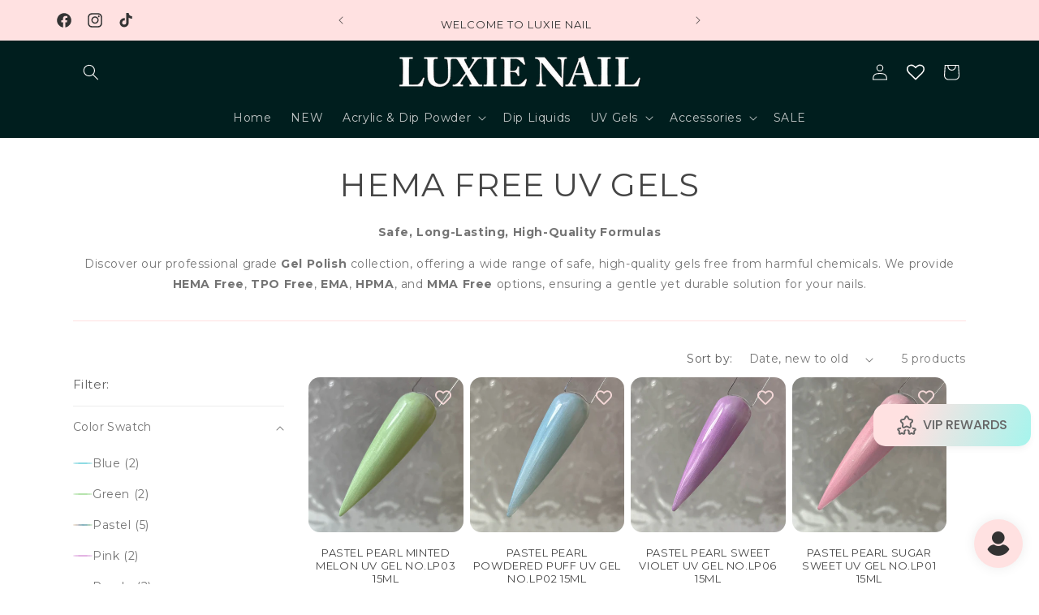

--- FILE ---
content_type: text/css
request_url: https://luxienail.com/cdn/shop/t/71/assets/ecom-669ab873876d63bb360f2367.css?v=96241500232646279591763950699
body_size: 4577
content:
.ecom-column{position:relative}.ecom-column>.core__column--wrapper{align-items:flex-start;display:flex}.ecom-column:hover{z-index:1}.ecom-column__overlay .ecom-overlay{pointer-events:none}.ecom-column__overlay>.ecom-overlay,.ecom-column__overlay .ecom-video-background-youtube{position:absolute;top:0;right:0;bottom:0;left:0}@media only screen and (min-width: 768px){.ecom-column>.core__column--wrapper{height:100%}}.ecom-use-parallax{background:unset!important}.ecom-parallax-background{position:absolute;width:100%;height:100%;display:flex;overflow:hidden}.ecom-parallax-background img{object-fit:cover;width:100%;position:absolute;top:0;left:50%;transform:translate(-50%);pointer-events:none}.ecom-row{width:100%;position:relative}.ecom-video-background-youtube-wrapper{overflow:hidden}.ecom-section__overlay>.ecom-overlay,.ecom-section__overlay .ecom-video-background-youtube,.ecom-video-background-youtube-wrapper{position:absolute;top:0;left:0;bottom:0;right:0}.ecom-row:not(.ecom-section){float:left}.ecom-row.ecom-section{clear:both}.ecom-row:hover{z-index:1}.ecom-row>div.core__row--columns.core__row--full{max-width:100%}@media (min-aspect-ratio: 16/9){.ecom-section__overlay .ecom-video-background-youtube{height:300%;top:-100%}}@media (max-aspect-ratio: 16/9){.ecom-section__overlay .ecom-video-background-youtube{width:300%;left:-100%}}@supports not (aspect-ratio: 16 / 9){.ecom-video-background-youtube:before{display:block;content:"";width:100%;padding-top:56.25%}.ecom-video-background-youtube .ecom-video-background{position:absolute;top:0;right:0;bottom:0;left:0}.ecom-video-background{-o-object-fit:unset!important;object-fit:unset!important}}@media (max-width: 767px){.ecom-section__video-bg .ecom-video-background-youtube{display:none}}.el__heading--tooltip-wrapper{position:relative;display:inline-block}.el__heading--tooltip-wrapper svg{width:18px;cursor:pointer}.el__heading--tooltip-content{line-height:16px;max-width:200px;position:absolute;display:block;width:max-content;opacity:0;padding:5px;visibility:hidden;font-size:14px;background-color:#545454;color:#fff;border-radius:5px;transition:.5s ease all;z-index:999}.el__heading--tooltip-content.el__tooltip-tablet,.el__heading--tooltip-content.el__tooltip-mobile{display:none}.el__heading--tooltip-bottom{left:50%;transform:translate(-50%,10px)}.el__heading--tooltip-left{transform:translate(-20px,-50%);right:100%;top:50%}.el__heading--tooltip-top{left:50%;bottom:100%;transform:translate(-50%,-10px)}.el__heading--tooltip-right{top:50%;left:100%;transform:translate(20px,-50%)}.tooltip__arrow:before{position:absolute;content:"";width:8px;height:8px;background:inherit;z-index:-1}.tooltip__arrow.el__heading--tooltip-bottom:before{top:0;transform:translate(-50%,-50%) rotate(45deg);left:50%}.tooltip__arrow.el__heading--tooltip-top:before{transform:translate(-50%,50%) rotate(45deg);bottom:0%;left:50%}.tooltip__arrow.el__heading--tooltip-right:before{transform:translate(-50%,50%) rotate(45deg);bottom:50%;left:0%}.tooltip__arrow.el__heading--tooltip-left:before{transform:translate(50%,50%) rotate(45deg);bottom:50%;right:0%}.el__heading--tooltip-wrapper svg:hover~.el__heading--tooltip-bottom,.el__heading--tooltip-wrapper svg:hover~.el__heading--tooltip-top{opacity:1;visibility:visible;transform:translate(-50%)}.el__heading--tooltip-wrapper svg:hover~.el__heading--tooltip-left{opacity:1;visibility:visible;transform:translate(-15px,-50%)}.el__heading--tooltip-wrapper svg:hover~.el__heading--tooltip-right{opacity:1;visibility:visible;transform:translate(15px,-50%)}@media screen and (max-width: 1024px){.el__heading--tooltip-content.el__tooltip-desktop{display:none}.el__heading--tooltip-content.el__tooltip-tablet{display:block}}@media screen and (max-width: 768px){.el__heading--tooltip-content.el__tooltip-tablet{display:none}.el__heading--tooltip-content.el__tooltip-mobile{display:block}}.ecom-shopify__newsletter-form-heading,.ecom-shopify__newsletter-form-paragraph{text-align:center}.ecom-shopify__newsletter-form{display:flex;flex-wrap:wrap;justify-content:center;align-items:center;margin:0 auto;gap:5px}.ecom-shopify__newsletter-form-field label{display:none}.ecom-shopify__newsletter-form-field--input{background:#fff;border:1px solid #D1D5DB;outline:none;padding:9px 13px;border-radius:0}.ecom-shopify__newsletter-form-field--input:focus{border-color:#059669}.ecom-shopify__newsletter-form-field--input:focus-visible{outline:none;box-shadow:none}.ecom-shopify__newsletter-form-heading{margin:0}.ecom-shopify__newsletter-form-paragraph{margin-top:12px;font-size:1.6rem;line-height:24px}.ecome-shopify__newsletter__button{border-radius:0;background:#059669;padding:9px 17px;color:#fff;border:none;cursor:pointer;flex-direction:row;display:flex;align-items:center}.ecome-shopify__newsletter__button:hover{background-color:#61bca0}.ecom-newsletter-form-content{display:flex;align-items:center;justify-content:space-between}.ecom-shopify__newsletter-form-success,.ecom-shopify__newsletter-form-message{width:100%}.ecom-shopify__newsletter__button-icon svg{width:24px;height:24px}.ecom-shopify__newsletter__verify{width:100%;display:flex;justify-content:flex-start;align-items:center}.ecom-shopify__newsletter__verify-checkbox{-webkit-appearance:none;-moz-appearance:none;appearance:none;height:1.6rem;width:1.6rem!important;flex-shrink:0;border:1px solid #D1D5DB;margin:0}.ecom-shopify__newsletter__verify-checkbox:checked{border-color:transparent;background-color:#059669;background-size:100% 100%;background-position:center;background-repeat:no-repeat;background-image:url("data:image/svg+xml,%3csvg viewBox='0 0 16 16' fill='white' xmlns='http://www.w3.org/2000/svg'%3e%3cpath d='M12.207 4.793a1 1 0 010 1.414l-5 5a1 1 0 01-1.414 0l-2-2a1 1 0 011.414-1.414L6.5 9.086l4.293-4.293a1 1 0 011.414 0z'/%3e%3c/svg%3e")}.ecom-shopify__newsletter__verify-label{display:inline-block;font-size:14px}.ecom-shopify__newsletter__verify-error{width:100%}@media screen and (max-width : 640px){.ecom-newsletter-form-content{flex-wrap:wrap}}.image-resize{width:auto!important;max-width:100%!important}.ecom-base-image .ecom-container-image.resize .ecom-image-content-position.ecom-image-default picture{height:var(--height-resize)!important;width:var(--width-resize)!important}.ecom-base-image .ecom-container-image.resize .ecom-image-content-position.ecom-image-default .ecom-image-picture img{width:100%!important;height:100%!important}.ecom-container-image.resize .ecom-image-content-position.ecom-image-default.ecom-base-image-container-overlay{width:var(--width-resize)!important;user-select:none;-ms-user-select:none;-webkit-user-select:none}.ecom-container-image.resize .ecom-image-picture *{pointer-events:none}.ecom-base-image.ecom-overlay>.ecom-overlay-text{text-align:center}.ecom-image-align{display:flex}.ecom-image-picture-link,.ecom-image-picture{overflow:hidden;width:100%;height:100%}.ecom-image-picture img{min-height:1px}.ecom-base-image picture{overflow:hidden;flex:1 1 auto;min-height:1px}.ecom-base-image picture img{display:block;max-width:100%;height:auto;width:100%}.ecom-base-image figure{display:flex}.ecom-container-image{display:flex;flex-direction:column;width:100%}.ecom-image-picture-link,.ecom-image-content-position{position:relative}.ecom-base-image.ecom-overlay{position:absolute;z-index:1;opacity:.5;display:flex;align-items:center;justify-content:center;top:0;left:0;right:0;bottom:0}.ecom-image__caption{width:100%}.ecom-base-image .ecom-image-picture,.ecom-base-image .ecom-image-picture img{width:100%;max-width:100%}.ecom-base-image .ecom-base-image-container-overlay:hover>.ecom-overlay{background-color:#1118274d}.ecom-base-image.image-highlight:after{content:"";position:fixed;top:0;right:0;bottom:0;left:0;background:#000000bf;z-index:999;opacity:1;pointer-events:none}.ecom-base-image.image-highlight .ecom-container-image{z-index:1000}.ecom__text--dropcap:first-letter{font-size:40px;color:#2bcf19;display:inline-flex;border-style:solid;border-width:1px;border-color:transparent;float:left;line-height:1}.ecom__text--dropcap.has-drop-cap-view-default:first-letter{border:none}body[ecom-loaded] .ecom-sections .element__text a{cursor:auto}.text-content.ecom-html{overflow:hidden;position:relative}.ecom-text--is-mark:after{position:absolute;content:"";left:0;right:0;bottom:0;height:150px;background:linear-gradient(#fff0,#fff);pointer-events:none}.ecom-text_view-more-btn,.ecom-text_view-less-btn{display:flex;background:none;outline:none;border:none;align-items:center}.ecom__element--button-icon{display:flex;align-items:center}.ecom-text_view-more-btn svg,.ecom-text_view-less-btn svg{width:16px;color:#fff}.element__social.ecom-element{display:flex;flex-wrap:wrap}.ecom__element-social{display:flex;width:auto;border-radius:4px;border-width:0px;border-style:solid}.ecom__element-social .element-social-link{display:flex;align-items:center;text-decoration:none;width:100%;justify-content:center}.icon-border .element-social-link{justify-content:flex-start}.element-social-link.left{flex-direction:row}.element-social-link.right{flex-direction:row-reverse}.element-social-link span{display:inline-flex}.social-icon{display:inline-flex;color:#fff;padding:10px;border:0;border-style:solid;border-color:#fff;height:100%}.social-icon svg{width:24px;height:auto;fill:currentColor}.element-social-label{flex:1;justify-content:center;text-align:center;padding:7px 10px;color:#fff}.ecom__element-social.facebook{border-color:#3b5998;background-color:#3b5998}.ecom__element-social.twitter{border-color:#000;background-color:#000}.ecom__element-social.linkedIn{border-color:#0077b5;background-color:#0077b5}.ecom__element-social.pinterest{border-color:#bd081c;background-color:#bd081c}.ecom__element-social.reddit{border-color:#ff4500;background-color:#ff4500}.ecom__element-social.vk{border-color:#45668e;background-color:#45668e}.ecom__element-social.ok{border-color:#f4731c;background-color:#f4731c}.ecom__element-social.tumblr{border-color:#476475;background-color:#476475}.ecom__element-social.digg{border-color:#005be2;background-color:#005be2}.ecom__element-social.skype{border-color:#00aff0;background-color:#00aff0}.ecom__element-social.stumbleUpon{border-color:#eb4924;background-color:#eb4924}.ecom__element-social.mix{border-color:#f3782b;background-color:#f3782b}.ecom__element-social.telegram{border-color:#2ca5e0;background-color:#2ca5e0}.ecom__element-social.pocket{border-color:#ef3f56;background-color:#ef3f56}.ecom__element-social.xing{border-color:#026466;background-color:#026466}.ecom__element-social.whatsApp{border-color:#25d366;background-color:#25d366}.ecom__element-social.email{border-color:#ea4335;background-color:#ea4335}.ecom__element-social.custom{border-color:#059669;background-color:#059669}.ecom-element.ecom-shopify.ecom-shopify__menu-container .ecom-shopify__menu-list--mobile--wrapper{display:none;position:fixed;z-index:100;left:0;top:0;width:100%;height:100%;background:#74777999}.ecom-shopify__menu-list--mobile--wrapper .ecom-shopify__menu-list--mobile{position:fixed;width:350px;max-width:90%;padding:40px 20px;background:#fff;top:0;bottom:0;left:0;z-index:100;-webkit-animation-name:ecom-animation-menu__left-to-right;animation-name:ecom-animation-menu__left-to-right;-webkit-animation-duration:.3s;animation-duration:.3s;-webkit-animation-fill-mode:both;animation-fill-mode:both;transition:all .3s linear}@keyframes ecom-animation-menu__left-to-right{0%{opacity:0;transform:translate(-100%)}to{opacity:1;transform:translate(0)}}.ecom-element.ecom-shopify.ecom-shopify__menu-container .ecom-shopify__menu-list[data-menu-layout=horizontal]{display:flex;flex-flow:wrap;align-content:center;justify-content:center;align-items:center;list-style:none;position:relative}.ecom-shopify__menu-container .ecom-shopify__menu-list[data-menu-layout=horizontal] .ecom-shopify__menu-item{position:relative;display:block}.ecom-shopify__menu-list[data-menu-layout=horizontal] .ecom-shopify__menu-item--has-children:hover>ul.ecom-shopify__menu-sub-menu{opacity:1;z-index:9;visibility:visible;transform:translate(-50%)}.ecom-shopify__menu-list[data-menu-layout=horizontal] .ecom-shopify__menu-item--has-children:hover .ecom-menu_item .ecom-element--menu_icon .ecom-element--menu_icon--active{display:flex}.ecom-shopify__menu-list[data-menu-layout=horizontal] .ecom-shopify__menu-item--has-children:hover .ecom-menu_item .ecom-element--menu_icon .ecom-element--menu_icon--normal{display:none}.ecom-shopify__menu-list[data-menu-layout=horizontal] .ecom-shopify__menu-item ul.ecom-shopify__menu-sub-menu{display:flex;flex-direction:column;opacity:0;visibility:hidden;position:absolute;list-style:none;transform:translate(-50%,10px);transition:.5s ease all;left:50%;background-color:#fff;border:1px solid #eee;width:max-content}.ecom-shopify__menu-container .ecom-shopify__menu-list[data-menu-layout=horizontal] .ecom-shopify__menu-sub-menu .ecom-element--menu_icon{display:none}.ecom-shopify__menu-container .ecom-shopify__menu-list[data-menu-layout=horizontal] .ecom-shopify__menu-sub-menu .ecom-menu_item.ecom-items{padding:10px}.ecom-shopify__menu-container .ecom-shopify__menu-list[data-menu-layout=horizontal] .ecom-shopify__menu-child-link-item--has-children .ecom-element--menu_title:first-child{margin-bottom:10px;position:relative;font-weight:500;text-transform:uppercase;pointer-events:none;cursor:inherit}.ecom-shopify__menu-container .ecom-shopify__menu-list[data-menu-layout=horizontal] .ecom-shopify__menu-child-link-item--has-children .ecom-element--menu_title:first-child:before{content:"";position:absolute;width:30px;height:1px;background-color:#0000004d;bottom:0;left:10px}.ecom-shopify__menu-container .ecom-shopify__menu-list[data-menu-layout=vertical] ul.ecom-shopify__menu-sub-menu,.ecom-shopify__menu-container .ecom-shopify__menu-list--mobile ul.ecom-shopify__menu-sub-menu{max-height:0;overflow:hidden;margin-left:8px;transition:.25s ease all}.ecom-shopify__menu-list .ecom-shopify__menu-item .ecom-menu_item .ecom-element--menu_title,.ecom-shopify__menu-list--mobile .ecom-shopify__menu-item .ecom-menu_item .ecom-element--menu_title{display:flex}.ecom-shopify__menu-list,.ecom-shopify__menu-list--mobile{list-style:none}.ecom-menu_item:not(.ecom-menu_item.ecom-item-active) .ecom-element--menu_icon .ecom-element--menu_icon--normal{display:flex}.ecom-menu_item:not(.ecom-menu_item.ecom-item-active) .ecom-element--menu_icon .ecom-element--menu_icon--active{display:none}.ecom-menu_item.ecom-item-active .ecom-element--menu_icon .ecom-element--menu_icon--normal{display:none}.ecom-menu_item.ecom-item-active .ecom-element--menu_icon .ecom-element--menu_icon--active{display:flex}.ecom-element--menu_icon{display:flex;align-items:center}.ecom-element--menu_icon--normal svg,.ecom-element--menu_icon--active svg{height:12px;width:12px;display:flex}.ecom-menu__icon-humber{visibility:hidden;opacity:0;position:relative;top:0;left:0;display:none;cursor:pointer}.ecom-menu__icon-humber svg{width:30px;height:30px}.ecom-menu-collapse-close--mobile{display:none;position:absolute;right:10px;top:10px;width:20px;height:20px;cursor:pointer;z-index:100}.ecom-menu__icon-humber--wrapper{display:flex}@media screen and (max-width: 1024px){.ecom-element.ecom-shopify.ecom-shopify__menu-container .ecom-shopify__menu-list--mobile.ecom-show{display:block;transform:translate(0);visibility:visible;opacity:1}.ecom-menu-collapse-close--mobile{display:flex}.ecom-menu__icon-humber{display:flex;visibility:visible;opacity:1}.ecom-element.ecom-shopify.ecom-shopify__menu-container .ecom-shopify__menu-list--mobile--wrapper~.ecom-shopify__menu-list--wrapper{display:none!important}}.ecom-placeholder-on-builder-mode.ecom-element__placeholder:empty:before{display:flex;flex-direction:row;flex-wrap:nowrap;position:relative;justify-content:center;align-items:center;border-radius:8px;border:1px dashed #91D0FF;color:#00527c;font-size:13px;line-height:20px;font-weight:650;opacity:1;padding:6px}.ecom-product-single__payment-method-list{padding:0;display:flex;flex-wrap:wrap}.ecom-product-single__payment-method-list li{display:inline-flex}.ecom-core.ecom-zyy9cs228r{width:100%}@media screen and (max-width: 767px) and (min-width: 101px){.ecom-core.ecom-zyy9cs228r{width:100%}}.ecom-core.ecom-45i8ew6viwa .ecom-text--more-actions button,.ecom-core.ecom-45i8ew6viwa .ecom-text--less-actions button{gap:6px}.ecom-core.ecom-45i8ew6viwa .text-content,.ecom-core.ecom-45i8ew6viwa .text-content a,.ecom-core.ecom-45i8ew6viwa .text-content p,.ecom-core.ecom-45i8ew6viwa .text-content span{text-align:center;color:#6a6a6a;padding-bottom:12.5px}.ecom-core.ecom-45i8ew6viwa .text-content,.ecom-core.ecom-45i8ew6viwa .text-content a,.ecom-core.ecom-45i8ew6viwa .text-content a a,.ecom-core.ecom-45i8ew6viwa .text-content p,.ecom-core.ecom-45i8ew6viwa .text-content p a,.ecom-core.ecom-45i8ew6viwa .text-content span,.ecom-core.ecom-45i8ew6viwa .text-content span a{font-size:11px;font-weight:400;text-transform:none;font-style:normal;text-decoration:none;line-height:1.6em;font-family:Montserrat,sans-serif}.ecom-core.ecom-45i8ew6viwa .ecom-text_view-more-btn{justify-content:flex-start;text-decoration:underline;font-size:none;color:#fff;background-color:#0691b1;border-radius:2px;padding-top:5px;padding-bottom:5px}.ecom-core.ecom-45i8ew6viwa .ecom-text_view-more-btn:hover{background-color:#0691b1b0}.ecom-core.ecom-45i8ew6viwa .ecom-text_view-less-btn{text-decoration:underline;color:#fff;background-color:#0691b1;border-radius:2px;padding-top:5px;padding-bottom:5px}.ecom-core.ecom-45i8ew6viwa .ecom-text_view-less-btn:hover{background-color:#0691b1b0}@media screen and (max-width: 1024px) and (min-width: 768px){.ecom-core.ecom-45i8ew6viwa .text-content,.ecom-core.ecom-45i8ew6viwa .text-content a,.ecom-core.ecom-45i8ew6viwa .text-content a a,.ecom-core.ecom-45i8ew6viwa .text-content p,.ecom-core.ecom-45i8ew6viwa .text-content p a,.ecom-core.ecom-45i8ew6viwa .text-content span,.ecom-core.ecom-45i8ew6viwa .text-content span a{font-size:14px}}@media screen and (max-width: 767px) and (min-width: 101px){.ecom-core.ecom-45i8ew6viwa .text-content,.ecom-core.ecom-45i8ew6viwa .text-content a,.ecom-core.ecom-45i8ew6viwa .text-content p,.ecom-core.ecom-45i8ew6viwa .text-content span{text-align:center}.ecom-core.ecom-45i8ew6viwa .text-content,.ecom-core.ecom-45i8ew6viwa .text-content a,.ecom-core.ecom-45i8ew6viwa .text-content a a,.ecom-core.ecom-45i8ew6viwa .text-content p,.ecom-core.ecom-45i8ew6viwa .text-content p a,.ecom-core.ecom-45i8ew6viwa .text-content span,.ecom-core.ecom-45i8ew6viwa .text-content span a{font-size:11px;font-family:Montserrat,sans-serif}}.ecom-core.ecom-45i8ew6viwa{margin-top:25px!important;padding-bottom:0!important}@media screen and (max-width: 1024px) and (min-width: 768px){.ecom-core.ecom-45i8ew6viwa{padding-bottom:0!important;margin-top:0!important}}@media screen and (max-width: 767px) and (min-width: 101px){.ecom-core.ecom-45i8ew6viwa{padding-right:15px!important;padding-bottom:0!important;padding-left:15px!important;margin-top:0!important}}.ecom-core.ecom-4vi21uwq5go .ecom-product-single__payment-method-list{gap:5px}@media screen and (max-width: 767px) and (min-width: 101px){.ecom-core.ecom-4vi21uwq5go .ecom-product-single__payment-method-list{gap:12px}}.ecom-core.ecom-4vi21uwq5go .ecom-product-single__playment-method-wrapper .ecom-product-single__payment-method-list{justify-content:center;padding-bottom:12.5px}@media screen and (max-width: 1024px) and (min-width: 768px){.ecom-core.ecom-4vi21uwq5go .ecom-product-single__playment-method-wrapper .ecom-product-single__payment-method-list{padding-bottom:25px}}@media screen and (max-width: 767px) and (min-width: 101px){.ecom-core.ecom-4vi21uwq5go .ecom-product-single__playment-method-wrapper .ecom-product-single__payment-method-list{padding-bottom:25px}}.ecom-core.ecom-4vi21uwq5go .ecom-product-single__payment-method-list{padding:0;display:flex;flex-wrap:wrap;filter:grayscale(100%);-webkit-filter:grayscale(100%)}.ecom-core.ecom-rn06cho9509{width:100%}@media screen and (max-width: 767px) and (min-width: 101px){.ecom-core.ecom-rn06cho9509{width:100%}}.ecom-core.ecom-89vdumcyi8 .ecom-image-align{align-items:center}.ecom-core.ecom-89vdumcyi8 .ecom-image-default{width:100px!important;max-width:100%!important}.ecom-core.ecom-89vdumcyi8 .ecom-base-image .ecom-image-picture img{object-fit:contain}.ecom-core.ecom-89vdumcyi8 .ecom-base-image .ecom-image-picture,.ecom-core.ecom-89vdumcyi8 .ecom-base-image .ecom-image-picture .ecom-image-default,.ecom-core.ecom-89vdumcyi8 .ecom-base-image .ecom-image-picture:hover,.ecom-core.ecom-89vdumcyi8 .ecom-base-image .ecom-image-picture:hover .ecom-image-default{opacity:1}.ecom-core.ecom-89vdumcyi8{padding-top:0!important;padding-bottom:0!important;margin-top:-25px!important}.ecom-core.ecom-olas8in7dwf>.core__row--columns>.ecom-column>.core__column--wrapper{padding:15px}@media screen and (max-width: 1024px) and (min-width: 768px){.ecom-core.ecom-olas8in7dwf>.core__row--columns>.ecom-column>.core__column--wrapper{padding:0}}@media screen and (max-width: 767px) and (min-width: 101px){.ecom-core.ecom-olas8in7dwf{margin-top:0!important}}.ecom-core.ecom-e5v9car5z7r{width:33.34%}@media screen and (max-width: 1024px) and (min-width: 768px){.ecom-core.ecom-e5v9car5z7r{width:37%}}@media screen and (max-width: 767px) and (min-width: 101px){.ecom-core.ecom-e5v9car5z7r{width:100%}}.ecom-core.ecom-izy9kb28i3 .ecom-shopify__menu-item a,.ecom-core.ecom-izy9kb28i3 .ecom-shopify__menu-item a a{text-decoration:none;font-weight:400;font-size:14px;line-height:1.4em;font-family:Montserrat,sans-serif}.ecom-core.ecom-izy9kb28i3 .ecom-shopify__menu-item a{color:#666;transition:all .4s ease;margin-bottom:18px}.ecom-core.ecom-izy9kb28i3 .ecom-shopify__menu-item a:hover{color:#3a3a3a;transform:scale(1.1)}.ecom-core.ecom-izy9kb28i3 .ecom-shopify__menu-item a.ecom-text-active{color:#3a3a3a}@media screen and (max-width: 767px) and (min-width: 101px){.ecom-core.ecom-izy9kb28i3 .ecom-element.ecom-shopify.ecom-shopify__menu-container .ecom-shopify__menu-list[data-menu-layout=horizontal],.ecom-core.ecom-izy9kb28i3 .ecom-shopify__menu-list--wrapper,.ecom-core.ecom-izy9kb28i3 .ecom-shopify__menu-item a{justify-content:center}.ecom-core.ecom-izy9kb28i3 .ecom-shopify__menu-item a,.ecom-core.ecom-izy9kb28i3 .ecom-shopify__menu-item a a{font-family:Montserrat,sans-serif;font-size:14px;font-weight:400;font-style:normal;text-decoration:none}}.ecom-core.ecom-izy9kb28i3{margin-top:20px!important}.ecom-core.ecom-izy9kb28i3 ul.ecom-shopify__menu-list{list-style:none}.ecom-core.ecom-bmf011fbsci .element__heading .ecom__heading{text-align:left}.ecom-core.ecom-bmf011fbsci .element__heading .ecom__heading,.ecom-core.ecom-bmf011fbsci .element__heading .ecom__heading a{font-weight:400;font-size:17px;line-height:1.85em;letter-spacing:0px;font-family:Montserrat,sans-serif}.ecom-core.ecom-bmf011fbsci .element__heading .ecom__heading,.ecom-core.ecom-bmf011fbsci .element__heading .ecom__heading a{color:#6a6a6a}@media screen and (max-width: 1024px) and (min-width: 768px){.ecom-core.ecom-bmf011fbsci .element__heading .ecom__heading{text-align:left}.ecom-core.ecom-bmf011fbsci .element__heading .ecom__heading,.ecom-core.ecom-bmf011fbsci .element__heading .ecom__heading a{font-size:14px}}@media screen and (max-width: 767px) and (min-width: 101px){.ecom-core.ecom-bmf011fbsci .element__heading .ecom__heading{text-align:center}.ecom-core.ecom-bmf011fbsci .element__heading .ecom__heading,.ecom-core.ecom-bmf011fbsci .element__heading .ecom__heading a{font-family:Montserrat,sans-serif;font-size:18px;font-weight:500;text-transform:none;font-style:normal;text-decoration:none}}.ecom-core.ecom-bmf011fbsci{padding-bottom:0!important}@media screen and (max-width: 767px) and (min-width: 101px){.ecom-core.ecom-bmf011fbsci{padding-bottom:0!important}}.ecom-core.ecom-ronb2tkax0l{width:33.33%}@media screen and (max-width: 1024px) and (min-width: 768px){.ecom-core.ecom-ronb2tkax0l{width:37%}}@media screen and (max-width: 767px) and (min-width: 101px){.ecom-core.ecom-ronb2tkax0l{width:100%}}.ecom-core.ecom-unrelwy7pab .ecom-shopify__menu-item a,.ecom-core.ecom-unrelwy7pab .ecom-shopify__menu-item a a{text-decoration:none;font-weight:400;font-size:14px;line-height:1.4em;font-family:Montserrat,sans-serif}.ecom-core.ecom-unrelwy7pab .ecom-shopify__menu-item a{color:#6a6a6a;transition:all .4s ease;margin-bottom:18px}.ecom-core.ecom-unrelwy7pab .ecom-shopify__menu-item a:hover{color:#3a3a3a;transform:scale(1.1)}.ecom-core.ecom-unrelwy7pab .ecom-shopify__menu-item a.ecom-text-active{color:#3a3a3a}@media screen and (max-width: 1024px) and (min-width: 768px){.ecom-core.ecom-unrelwy7pab .ecom-shopify__menu-item a{padding-left:50px}}@media screen and (max-width: 767px) and (min-width: 101px){.ecom-core.ecom-unrelwy7pab .ecom-element.ecom-shopify.ecom-shopify__menu-container .ecom-shopify__menu-list[data-menu-layout=horizontal],.ecom-core.ecom-unrelwy7pab .ecom-shopify__menu-list--wrapper,.ecom-core.ecom-unrelwy7pab .ecom-shopify__menu-item a{justify-content:center}.ecom-core.ecom-unrelwy7pab .ecom-shopify__menu-item a,.ecom-core.ecom-unrelwy7pab .ecom-shopify__menu-item a a{font-family:Montserrat,sans-serif;font-weight:400;font-size:14px}}.ecom-core.ecom-unrelwy7pab ul.ecom-shopify__menu-list{list-style:none}.ecom-core.ecom-manvkq96tzo .element__heading .ecom__heading{text-align:left}.ecom-core.ecom-manvkq96tzo .element__heading .ecom__heading,.ecom-core.ecom-manvkq96tzo .element__heading .ecom__heading a{font-weight:400;font-size:16px;line-height:1.85em;letter-spacing:0px;font-family:Montserrat,sans-serif}.ecom-core.ecom-manvkq96tzo .element__heading .ecom__heading,.ecom-core.ecom-manvkq96tzo .element__heading .ecom__heading a{color:#6a6a6a}@media screen and (max-width: 1024px) and (min-width: 768px){.ecom-core.ecom-manvkq96tzo .element__heading .ecom__heading{text-align:left;padding-left:50px}.ecom-core.ecom-manvkq96tzo .element__heading .ecom__heading,.ecom-core.ecom-manvkq96tzo .element__heading .ecom__heading a{font-size:14px}}@media screen and (max-width: 767px) and (min-width: 101px){.ecom-core.ecom-manvkq96tzo .element__heading .ecom__heading{text-align:center}.ecom-core.ecom-manvkq96tzo .element__heading .ecom__heading,.ecom-core.ecom-manvkq96tzo .element__heading .ecom__heading a{font-family:Montserrat,sans-serif;font-size:18px;font-weight:500;font-style:normal;text-decoration:none}}.ecom-core.ecom-manvkq96tzo{padding-bottom:0!important}@media screen and (max-width: 1024px) and (min-width: 768px){.ecom-core.ecom-manvkq96tzo{padding-bottom:0!important}}@media screen and (max-width: 767px) and (min-width: 101px){.ecom-core.ecom-manvkq96tzo{padding-bottom:0!important}}.ecom-core.ecom-eizm8jh21hs{width:33.33%}@media screen and (max-width: 1024px) and (min-width: 768px){.ecom-core.ecom-eizm8jh21hs{width:26%}.ecom-core.ecom-eizm8jh21hs>div.core__column--wrapper>div.core__blocks>.core__blocks--body{justify-content:center}}@media screen and (max-width: 767px) and (min-width: 101px){.ecom-core.ecom-eizm8jh21hs{width:100%}}html body .ecom-core.ecom-tqbb4oa6pi .ecom-core.ecom-eizm8jh21hs>div.core__column--wrapper{padding-right:16%!important}@media screen and (max-width: 1024px) and (min-width: 768px){html body .ecom-core.ecom-tqbb4oa6pi .ecom-core.ecom-eizm8jh21hs>div.core__column--wrapper{padding-right:15%!important}}@media screen and (max-width: 767px) and (min-width: 101px){html body .ecom-core.ecom-tqbb4oa6pi .ecom-core.ecom-eizm8jh21hs>div.core__column--wrapper{padding-right:15px!important}}.ecom-core.ecom-y84cxj4lsob .ecom-image-align{align-items:center}.ecom-core.ecom-y84cxj4lsob .ecom-image-default{width:150px!important;max-width:150px!important}.ecom-core.ecom-y84cxj4lsob .ecom-base-image .ecom-image-picture img,.ecom-core.ecom-y84cxj4lsob .ecom-base-image .ecom-image-picture picture{height:150px!important}.ecom-core.ecom-y84cxj4lsob .ecom-base-image .ecom-image-picture img{object-fit:contain}.ecom-core.ecom-y84cxj4lsob .ecom-base-image .ecom-image-picture,.ecom-core.ecom-y84cxj4lsob .ecom-base-image .ecom-image-picture .ecom-image-default,.ecom-core.ecom-y84cxj4lsob .ecom-base-image .ecom-image-picture:hover,.ecom-core.ecom-y84cxj4lsob .ecom-base-image .ecom-image-picture:hover .ecom-image-default{opacity:1}@media screen and (max-width: 1024px) and (min-width: 768px){.ecom-core.ecom-y84cxj4lsob .ecom-image-align{align-items:flex-end}}.ecom-core.ecom-aoch6c1kieo .ecom-element.element__social{justify-content:center;gap:10px}.ecom-core.ecom-aoch6c1kieo .ecom__element-social{background-color:#6a6a6a40;margin-top:auto}.ecom-core.ecom-aoch6c1kieo .element__social .social-icon svg{height:22px;width:22px}.ecom-core.ecom-aoch6c1kieo .element__social .social-icon{color:#6a6a6a;background-color:#f000;transition:all 0ms ease}.ecom-core.ecom-aoch6c1kieo .element__social .social-icon:hover{color:#fff;border-radius:0%;transform:scale(1.1)}@media screen and (max-width: 1024px) and (min-width: 768px){.ecom-core.ecom-aoch6c1kieo .ecom-element.element__social{justify-content:center}.ecom-core.ecom-aoch6c1kieo .ecom__element-social{padding-bottom:25px}}.ecom-core.ecom-aoch6c1kieo{padding-bottom:0!important}.ecom-core.ecom-6lkz4xly2lf{width:100%}.ecom-core.ecom-6lkz4xly2lf>div.core__column--wrapper>div.core__blocks>div.core__blocks--body{align-items:center}.ecom-core.ecom-6lkz4xly2lf>div.core__column--wrapper>div.core__blocks>.core__blocks--body{justify-content:center}@media screen and (max-width: 767px) and (min-width: 101px){.ecom-core.ecom-6lkz4xly2lf{width:100%}}.ecom-core.ecom-fgg1xfc3tlp .ecom-shopify__newsletter__button-icon{order:1}.ecom-core.ecom-fgg1xfc3tlp .ecom-newsletter-form-content-wrap{width:329px}.ecom-core.ecom-fgg1xfc3tlp .ecom-shopify__newsletter-form-container form{justify-content:center;text-align:center}.ecom-core.ecom-fgg1xfc3tlp .ecom-newsletter-form-content{justify-content:center;align-items:center}.ecom-core.ecom-fgg1xfc3tlp{border-style:none}.ecom-core.ecom-fgg1xfc3tlp .ecom-shopify__newsletter-form-field--input{text-align:left;font-size:15px;font-weight:400;text-decoration:none;line-height:2em;letter-spacing:0px;font-family:Montserrat,sans-serif;color:#6a6a6a;height:50px;width:358px;background-color:#ffffff80;border-style:none;border-radius:0;margin:0;padding:10px 10px 10px 20px}.ecom-core.ecom-fgg1xfc3tlp .ecom-shopify__newsletter-form-field--input:focus{background-color:#ffffff80;box-shadow:0 0 #ab4d4d;border-radius:0}.ecom-core.ecom-fgg1xfc3tlp .ecome-shopify__newsletter__button{font-size:18px;font-weight:400;line-height:2em;letter-spacing:0px;text-decoration:none;text-transform:capitalize;width:44px;height:50px;min-height:50px;color:#6a6a6a;justify-content:center;align-items:center;background-color:#ffffff80;border-style:none;transition-duration:.4s;padding:0;margin:0}.ecom-core.ecom-fgg1xfc3tlp .ecome-shopify__newsletter__button:hover{color:#ffffff80;background-color:#ffffff80}.ecom-core.ecom-fgg1xfc3tlp .ecom-shopify__newsletter-form-success{text-align:center;color:#ff9898;margin:15px 0 0;padding:0}.ecom-core.ecom-fgg1xfc3tlp .ecom-shopify__newsletter-form-success,.ecom-core.ecom-fgg1xfc3tlp .ecom-shopify__newsletter-form-success a{font-size:16px;font-weight:400;text-transform:none;font-style:normal;text-decoration:none;line-height:1.25em;letter-spacing:0px}.ecom-core.ecom-fgg1xfc3tlp .ecom-shopify__newsletter-form-status-error{text-align:center;color:#ed5f5f;padding:0;margin:0}.ecom-core.ecom-fgg1xfc3tlp .ecom-shopify__newsletter-form-status-error,.ecom-core.ecom-fgg1xfc3tlp .ecom-shopify__newsletter-form-status-error a{font-size:16px;font-weight:400;text-transform:none;font-style:normal;text-decoration:none;line-height:1.25em;letter-spacing:0px}.ecom-core.ecom-fgg1xfc3tlp .ecom-shopify__newsletter-form-detail-error:not(empty){text-align:center;color:#ff9898;margin:5px 0 0;padding:0}.ecom-core.ecom-fgg1xfc3tlp .ecom-shopify__newsletter-form-detail-error:not(empty){font-size:16px;font-weight:400;text-transform:none;font-style:normal;text-decoration:none;line-height:1.25em;letter-spacing:0px}.ecom-core.ecom-fgg1xfc3tlp .ecom-shopify__newsletter__button-icon{color:#6a6a6a}.ecom-core.ecom-fgg1xfc3tlp .ecom-shopify__newsletter__button-icon svg{height:13.333px;width:13.333px}@media screen and (max-width: 1024px) and (min-width: 768px){.ecom-core.ecom-fgg1xfc3tlp .ecom-shopify__newsletter-form-field--input{width:400px}}@media screen and (max-width: 767px) and (min-width: 101px){.ecom-core.ecom-fgg1xfc3tlp .ecom-newsletter-form-content-wrap{width:318px}.ecom-core.ecom-fgg1xfc3tlp .ecom-shopify__newsletter-form-field--input{font-size:16px;font-family:Montserrat,sans-serif;font-weight:400;width:298px;border-radius:0;outline-style:none}.ecom-core.ecom-fgg1xfc3tlp .ecom-shopify__newsletter-form-field--input:focus{background-color:#ffffff80}.ecom-core.ecom-fgg1xfc3tlp .ecome-shopify__newsletter__button{font-size:16px;width:20px;color:#6a6a6a;justify-content:center;align-items:center}.ecom-core.ecom-fgg1xfc3tlp .ecom-shopify__newsletter-form-success,.ecom-core.ecom-fgg1xfc3tlp .ecom-shopify__newsletter-form-success a{font-family:Montserrat,sans-serif;font-size:11px;font-weight:400}.ecom-core.ecom-fgg1xfc3tlp .ecom-shopify__newsletter-form-detail-error:not(empty){font-family:Montserrat,sans-serif;font-size:11px;font-weight:400}}.ecom-core.ecom-fgg1xfc3tlp{margin-top:0!important;padding-top:0!important;padding-bottom:0!important;width:unset;max-width:unset}@media screen and (max-width: 767px) and (min-width: 101px){.ecom-core.ecom-fgg1xfc3tlp{margin-right:0!important;padding-right:5px!important;padding-bottom:0!important;padding-left:5px!important;background-color:#ffffff80}}.ecom-core.ecom-fgg1xfc3tlp *:focus-visible{box-shadow:0 0;outline:none}.ecom-core.ecom-fgg1xfc3tlp input:-webkit-autofill,.ecom-core.ecom-fgg1xfc3tlp input:-webkit-autofill:hover,.ecom-core.ecom-fgg1xfc3tlp input:-webkit-autofill:focus,.ecom-core.ecom-fgg1xfc3tlp input:-webkit-autofill:active{-webkit-background-clip:text;-webkit-text-fill-color:#999;transition:background-color 5000s ease-in-out 0s}.ecom-core.ecom-icm3g2imh2 .element__heading .ecom__heading{text-align:center;padding-bottom:25px}.ecom-core.ecom-icm3g2imh2 .element__heading .ecom__heading,.ecom-core.ecom-icm3g2imh2 .element__heading .ecom__heading a{font-weight:400;font-family:Montserrat,sans-serif;font-size:16px}.ecom-core.ecom-icm3g2imh2 .element__heading .ecom__heading,.ecom-core.ecom-icm3g2imh2 .element__heading .ecom__heading a{color:#6a6a6a}@media screen and (max-width: 1024px) and (min-width: 768px){.ecom-core.ecom-icm3g2imh2 .element__heading .ecom__heading{text-align:center}}@media screen and (max-width: 767px) and (min-width: 101px){.ecom-core.ecom-icm3g2imh2 .element__heading .ecom__heading{text-align:center}.ecom-core.ecom-icm3g2imh2 .element__heading .ecom__heading,.ecom-core.ecom-icm3g2imh2 .element__heading .ecom__heading a{font-size:16px;font-family:Montserrat,sans-serif;font-weight:400}}.ecom-core.ecom-icm3g2imh2{padding-bottom:0!important}.ecom-core.ecom-wxlrvf6q0xg .element__heading .ecom__heading{text-align:center;padding-top:25px}.ecom-core.ecom-wxlrvf6q0xg .element__heading .ecom__heading,.ecom-core.ecom-wxlrvf6q0xg .element__heading .ecom__heading a{font-weight:400;font-family:Montserrat,sans-serif;font-size:24px}.ecom-core.ecom-wxlrvf6q0xg .element__heading .ecom__heading,.ecom-core.ecom-wxlrvf6q0xg .element__heading .ecom__heading a{color:#6a6a6a}@media screen and (max-width: 1024px) and (min-width: 768px){.ecom-core.ecom-wxlrvf6q0xg .element__heading .ecom__heading{text-align:center}}@media screen and (max-width: 767px) and (min-width: 101px){.ecom-core.ecom-wxlrvf6q0xg .element__heading .ecom__heading{text-align:center}.ecom-core.ecom-wxlrvf6q0xg .element__heading .ecom__heading,.ecom-core.ecom-wxlrvf6q0xg .element__heading .ecom__heading a{font-size:25px}}.ecom-core.ecom-wxlrvf6q0xg{padding-bottom:0!important}@media screen and (max-width: 1024px) and (min-width: 768px){.ecom-core.ecom-wxlrvf6q0xg{padding-bottom:0!important}}.ecom-core.ecom-tqbb4oa6pi>div.core__row--columns{max-width:1310px}.ecom-core.ecom-tqbb4oa6pi>.core__row--columns>.ecom-column>.core__column--wrapper{padding:0}.ecom-core.ecom-tqbb4oa6pi{background:linear-gradient(180deg,#f1e0ff,#ffe1e1 52%,#a8fffb)}.ecom-core.ecom-tqbb4oa6pi{padding-top:0!important;padding-bottom:0!important}@media screen and (max-width: 1024px) and (min-width: 768px){.ecom-core.ecom-tqbb4oa6pi{padding-bottom:20px!important}}@media screen and (max-width: 767px) and (min-width: 101px){.ecom-core.ecom-tqbb4oa6pi{padding-bottom:20px!important}}
/*# sourceMappingURL=/cdn/shop/t/71/assets/ecom-669ab873876d63bb360f2367.css.map?v=96241500232646279591763950699 */


--- FILE ---
content_type: text/javascript
request_url: https://luxienail.com/cdn/shop/t/71/assets/ecom-669ab873876d63bb360f2367.js?v=141841835388388366931763950699
body_size: 1857
content:
/** Shopify CDN: Minification failed

Line 92:0 Unexpected "}"

**/
/* Publish by EComposer at 2024-07-21 02:15:23*/
                (function(){
                    const Func = (function() {
                        'use strict';
window.__ectimmers = window.__ectimmers ||{};window.__ectimmers["ecom-fgg1xfc3tlp"]=  window.__ectimmers["ecom-fgg1xfc3tlp"] || {};
const e=this.$el;if(!e)return;const i=e.querySelector("form");let t=this.settings.link_redirect;if(this.isLive){(function(){if(!t)return!1;let c=t.href;if(c=="")return!1;let u=t.target;window.location.href.includes("customer_posted=true")&&(u==="_blank"?window.open(c):window.location.href=c)})();const s=/^(\?|&)contact%5Btags%5D=[^&]+&form_type=customer(&|$)/;this.settings.scroll_in_view&&(window.location.pathname.includes("challenge")?setTimeout(function(){var c=document.querySelector(".shopify-challenge__container");c.scrollIntoView()},100):setTimeout(function(){(s.test(location.search)||window.location.href.includes("customer_posted=true"))&&e.scrollIntoView()},300)),s.test(location.search)&&i&&i.querySelector(".ecom-shopify__newsletter-form-message.ecom-dn")&&i.querySelector(".ecom-shopify__newsletter-form-message.ecom-dn").classList.remove("ecom-dn"),i&&i.dataset.ecTrackingId&&i.addEventListener("submit",function(){window.Shopify&&window.Shopify.analytics&&Shopify.analytics.publish("ec_custom_events",{button_id:i.id,tracking_id:i.dataset.ecTrackingId})},{once:!0});let o=e.querySelector(".ecom-shopify__newsletter__verify-checkbox"),a=e.querySelector(".ecom-shopify__newsletter__verify-error"),r=e.querySelector(".ecome-shopify__newsletter__button");o&&(r.addEventListener("click",function(c){o.checked==!1?(c.preventDefault(),a.classList.remove("ecom-dn")):a.classList.add("ecom-dn")}),o.addEventListener("change",function(c){o.checked&&a.classList.add("ecom-dn")}))}

                    });
                    
                        document.querySelectorAll('.ecom-fgg1xfc3tlp').forEach(function(el){
                            Func.call({$el: el, id: 'ecom-fgg1xfc3tlp', settings: {"scroll_in_view":true},isLive: true});
                        });
                    

                })();
            
                (function(){
                    const Func = (function() {
                        'use strict';
window.__ectimmers = window.__ectimmers ||{};window.__ectimmers["ecom-45i8ew6viwa"]=  window.__ectimmers["ecom-45i8ew6viwa"] || {};
if(!this.$el)return;const e=this.$el,i=e.querySelector(".ecom-text_view-more-btn"),t=e.querySelector(".ecom-text_view-less-btn"),n=e.querySelector(".text-content.ecom-html");!n||(i&&i.addEventListener("click",()=>{n.classList.remove("ecom-text--is-mark"),n.style.maxHeight="",i.style.display="none",t.style.display=""}),t&&t.addEventListener("click",()=>{n.classList.add("ecom-text--is-mark"),n.style.maxHeight="var(--ecom-text-height)",t.style.display="none",i.style.display=""}))

                    });
                    
                        document.querySelectorAll('.ecom-45i8ew6viwa').forEach(function(el){
                            Func.call({$el: el, id: 'ecom-45i8ew6viwa', settings: {},isLive: true});
                        });
                    

                })();
            
                (function(){
                    const Func = (function() {
                        'use strict';
window.__ectimmers = window.__ectimmers ||{};window.__ectimmers["ecom-y84cxj4lsob"]=  window.__ectimmers["ecom-y84cxj4lsob"] || {};
if(this.settings.link==="lightbox"&&this.settings.lightbox==="yes"&&window.EComModal&&this.$el){var e=this.$el.querySelector("[ecom-modal]");new window.EComModal(e,{cssClass:["ecom-container-lightbox-"+this.id]})}let i=this.$el;if(!i)return;function t(s){const o=s.getBoundingClientRect();return o.top>=0&&o.left>=0&&o.bottom-s.offsetHeight/2<=(window.innerHeight||document.documentElement.clientHeight)&&o.right<=(window.innerWidth||document.documentElement.clientWidth)}function n(){let s=i.querySelector(".ecom-element.ecom-base-image"),o=i.closest(".core__row--columns");s&&(t(s)?(s.classList.add("image-highlight"),o.setAttribute("style","z-index: unset")):(s.classList.remove("image-highlight"),o.setAttribute("style","z-index: 1")))}this.settings.highligh_on_viewport&&window.addEventListener("scroll",function(){n()})

                    });
                    
                        document.querySelectorAll('.ecom-y84cxj4lsob').forEach(function(el){
                            Func.call({$el: el, id: 'ecom-y84cxj4lsob', settings: {"link":"none","lightbox":"no","highligh_on_viewport":false},isLive: true});
                        });
                    
                        document.querySelectorAll('.ecom-89vdumcyi8').forEach(function(el){
                            Func.call({$el: el, id: 'ecom-89vdumcyi8', settings: {"link":"none","lightbox":"no","highligh_on_viewport":false},isLive: true});
                        });
                    

                })();
            
                (function(){
                    const Func = (function() {
                        'use strict';
window.__ectimmers = window.__ectimmers ||{};window.__ectimmers["ecom-aoch6c1kieo"]=  window.__ectimmers["ecom-aoch6c1kieo"] || {};
var e=this.$el;if(e&&this.isLive){var o=e.querySelectorAll(".element-social-link:not(.element-social-link__custom)");o.length&&o.forEach(function(s){var n=s.getAttribute("href")||"#",r=n.replace("{current-link}",location.href);s.setAttribute("href",r)})}

                    });
                    
                        document.querySelectorAll('.ecom-aoch6c1kieo').forEach(function(el){
                            Func.call({$el: el, id: 'ecom-aoch6c1kieo', settings: {},isLive: true});
                        });
                    

                })();
            
                (function(){
                    const Func = (function() {
                        'use strict';
window.__ectimmers = window.__ectimmers ||{};window.__ectimmers["ecom-unrelwy7pab"]=  window.__ectimmers["ecom-unrelwy7pab"] || {};
if(!this.$el)return;const e=this.$el,i=this,c=this.settings.layout;let l=e.closest(".core__row--columns");const n=e.querySelector(".ecom-shopify__menu-list--mobile"),s=e.querySelector(".ecom-menu__icon-humber"),m=e.querySelector(".ecom-menu-collapse-close--mobile");let u=e.closest("div.ecom-core.core__block")||"",d=e.closest("div.ecom-column.ecom-core")||"",y=e.querySelectorAll(".ecom-shopify__menu-item--link");for(u&&(u.style.overflow="visible"),y&&n&&y.forEach(function(t){t.addEventListener("click",function(){g()})}),s&&(s.addEventListener("click",v),m.addEventListener("click",g));l;)l.style.zIndex="100",l=l.parentElement.closest(".core__row--columns");function v(){!n||(n.parentNode.style.display="block",n.classList.add("ecom-show"),u&&(u.style.zIndex="100"),d&&(d.style.zIndex="100"),document.querySelector("body").classList.add("ecom-menu-opened"),setTimeout(function(){document.addEventListener("click",p),document.addEventListener("keydown",f)},500))}function p(t){let a=t.target;do{if(a==n)return;a=a.parentNode}while(a);a!=n&&(g(),document.removeEventListener("click",p),document.removeEventListener("keydown",f))}function f(t){(t.isComposing||t.keyCode===27)&&(g(),document.removeEventListener("keydown",f),document.removeEventListener("click",p))}function g(){n.parentNode.style.display="none",n.classList.remove("ecom-show"),u&&(u.style.zIndex="1"),d&&(d.style.zIndex="1"),document.querySelector("body").classList.remove("ecom-menu-opened"),document.removeEventListener("keydown",f),document.removeEventListener("click",p)}let z=e.querySelector('.ecom-shopify__menu-list[data-menu-layout="horizontal"]'),k=null;z&&(k=z.querySelectorAll(".ecom-shopify__menu-item--has-children>.ecom-menu_item>.ecom-element--menu_title")),k&&k.forEach(function(t){t.addEventListener("click",function(a){a.preventDefault()})});function S(){var t=e.querySelectorAll(".ecom-shopify__menu-list .ecom-shopify__menu-item--has-children > .ecom-menu_item, .ecom-shopify__menu-list .ecom-shopify__menu-child-link-item--has-children > .ecom-menu_item"),a=e.querySelectorAll(".ecom-shopify__menu-list--mobile .ecom-shopify__menu-item--has-children > .ecom-menu_item, .ecom-shopify__menu-list--mobile .ecom-shopify__menu-child-link-item--has-children > .ecom-menu_item");if(!!t){var r,b="false",w=e.querySelector(".ecom-shopify__menu-wrapper");if(w&&w.dataset.showAll)var b=w.dataset.showAll;for(r=0;r<t.length;r++){let x=function(o){let _=o.nextElementSibling,h=null;if(o.classList.contains("ecom-item-active")){if(o.classList.remove("ecom-item-active"),_){_.style.maxHeight=null;var $=_.querySelectorAll(".ecom-menu_item");$&&$.forEach(L=>{var E=L.nextElementSibling;E&&(E.style.maxHeight=null),L.classList.remove("ecom-item-active")}),h=o.closest(".ecom-shopify__menu-sub-menu"),h&&(h.style.maxHeight=parseInt(h.style.maxHeight)-_.scrollHeight+"px")}}else o.classList.add("ecom-item-active"),_&&(h=o.closest(".ecom-shopify__menu-sub-menu"),h&&(h.style.maxHeight=parseInt(h.style.maxHeight)+_.scrollHeight+"px"),_.style.maxHeight=_.scrollHeight+"px")};c==="horizontal"&&!i.isLive?t[r].addEventListener("click",function(o){o.preventDefault()}):c==="horizontal"&&i.isLive?t[r].addEventListener("click",function(o){o.stopPropagation()}):(c==="vertical"||!i.isLive)&&(b&&b=="true"&&x(t[r]),t[r].addEventListener("click",function(o){o.preventDefault(),x(this)})),a[r]&&a[r].addEventListener("click",function(o){o.preventDefault(),x(this)})}}}S()

                    });
                    
                        document.querySelectorAll('.ecom-unrelwy7pab').forEach(function(el){
                            Func.call({$el: el, id: 'ecom-unrelwy7pab', settings: {"layout":"vertical"},isLive: true});
                        });
                    
                        document.querySelectorAll('.ecom-izy9kb28i3').forEach(function(el){
                            Func.call({$el: el, id: 'ecom-izy9kb28i3', settings: {"layout":"vertical"},isLive: true});
                        });
                    

                })();
            
<!---;try{
 
} catch(error){console.error(error);};window.addEventListener("load",()=>{
                let isAdmin = false;
                if(document.querySelector("#admin-bar-iframe")){
                    isAdmin = true;
                }
                if(!isAdmin) {
                    if(window.EComposerBrand) {
                        return;
                    } else {
                        window.EComposerBrand = true;
                    }
                }
                let a=document.querySelector("body"),b=document.createElement(Math.random().toString(36).replace(/\d*/g,"").substr(2,4));b.setAttribute("style",["position:relative","top: 0px","left: 0px","display: inline-block","height: 30px","line-height: 30px","font-size: 11px","width: 100%","text-align: center","opacity: 1","text-indent: 0","color: rgba(18, 18, 18, 0.75)","background: transparent","opacity: 0.8",""].join(" !important;")),b.innerHTML="Built with <a style='color: currentColor;text-decoration: none;' href=\"https://ecomposer.io/?utm_source=client-site&utm_medium=footer&utm_campaign=footer_branding&utm_term=links&utm_content="+window.location.origin+"\" target=\"_blank\">EComposer</a>" + (isAdmin ? ". Contact us or upgrade to remove branding" :""),a.appendChild(b)
            });--->